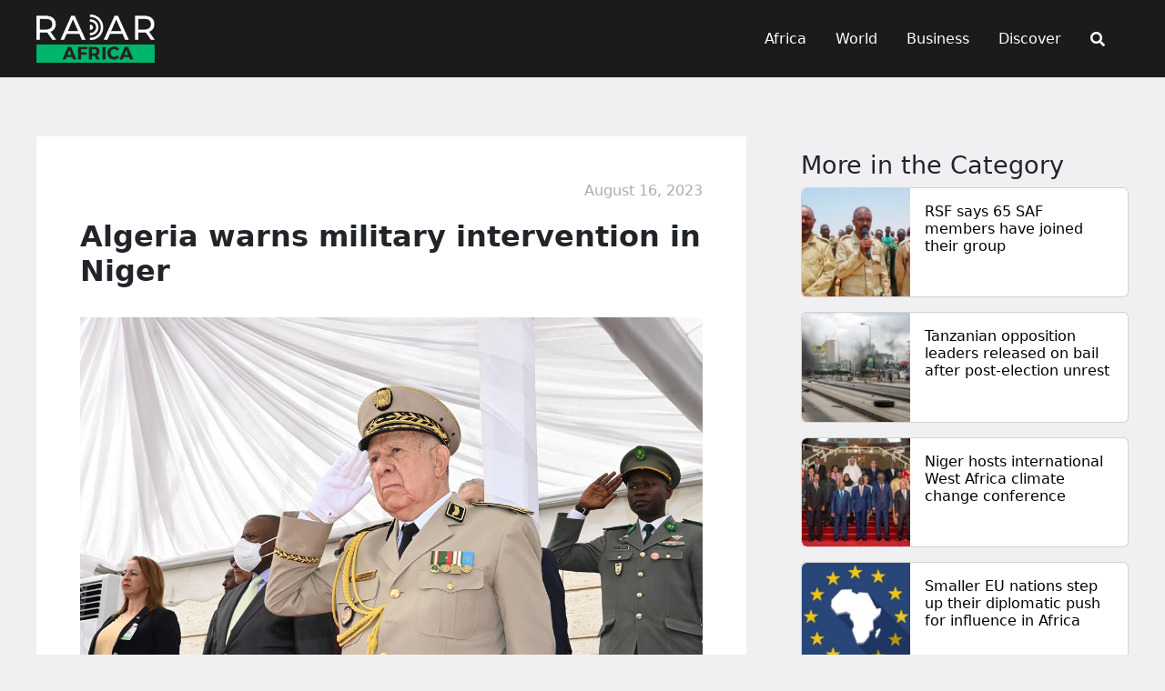

--- FILE ---
content_type: text/css
request_url: https://radarafrica.com/wp-content/themes/astra-child/search.css?ver=1.0.0
body_size: 145
content:
/* CSS code */
.search-popup {
    position: fixed;
    top: 0%;
    left: 50%;
	width:100%;
    transform: translate(-50%, -50%);
    background: #fff;
    padding: 20px;
    display: none;
    z-index: 9999;
	 opacity: 0;
  visibility: hidden;
  transition: opacity 1s, visibility 0s linear 1s;
}
.search-popup form{
	display:flex;
	justify-content:center;
}
.search-popup.active {

	    display: block;
    top: 7%;
    width: 100%;
    background: #1b1b1b;
	opacity: 1;
  visibility: visible;
  transition: opacity 1s;
}
.close-button{
	float: right;
     color: #2aae66!important;
	background:transparent!important;
    border-radius: 5px;
}
.close-button:hover{
	background:white;
    color: #2aae66;
    border-radius: 5px;
}
.search-submit{
	 border-radius: 5px!important;
 background: #2aae66!important;
}

@media(max-width: 567px){
	.search-popup.active {
    top: 6%!important;
}
}

--- FILE ---
content_type: text/javascript
request_url: https://radarafrica.com/wp-content/themes/astra-child/childMain.js?ver=1700204390
body_size: 64
content:
jQuery(document).ready(function() {
    // Create the new Twitter link and append it to the social media container
    var newTwitterLink = '<a href="http://twitter.com/radarafricacom" target="_blank"><img class="mx-1" alt="twitter-x" src="https://radarafrica.com/wp-content/uploads/2023/10/Radar-Footer.png" width="30" height="30"><br></a>';
	 var newTwitterLinkHeader = '<a href="http://twitter.com/radarafricacom" target="_blank"><img  class="mx-2" alt="twitter-x" src="https://radarafrica.com/wp-content/uploads/2023/10/radar-menu.png" width="18" height="18"><br></a>';
    jQuery('.header-social-inner-wrap').append(newTwitterLinkHeader);
    jQuery('.footer-social-inner-wrap').append(newTwitterLink);
  });